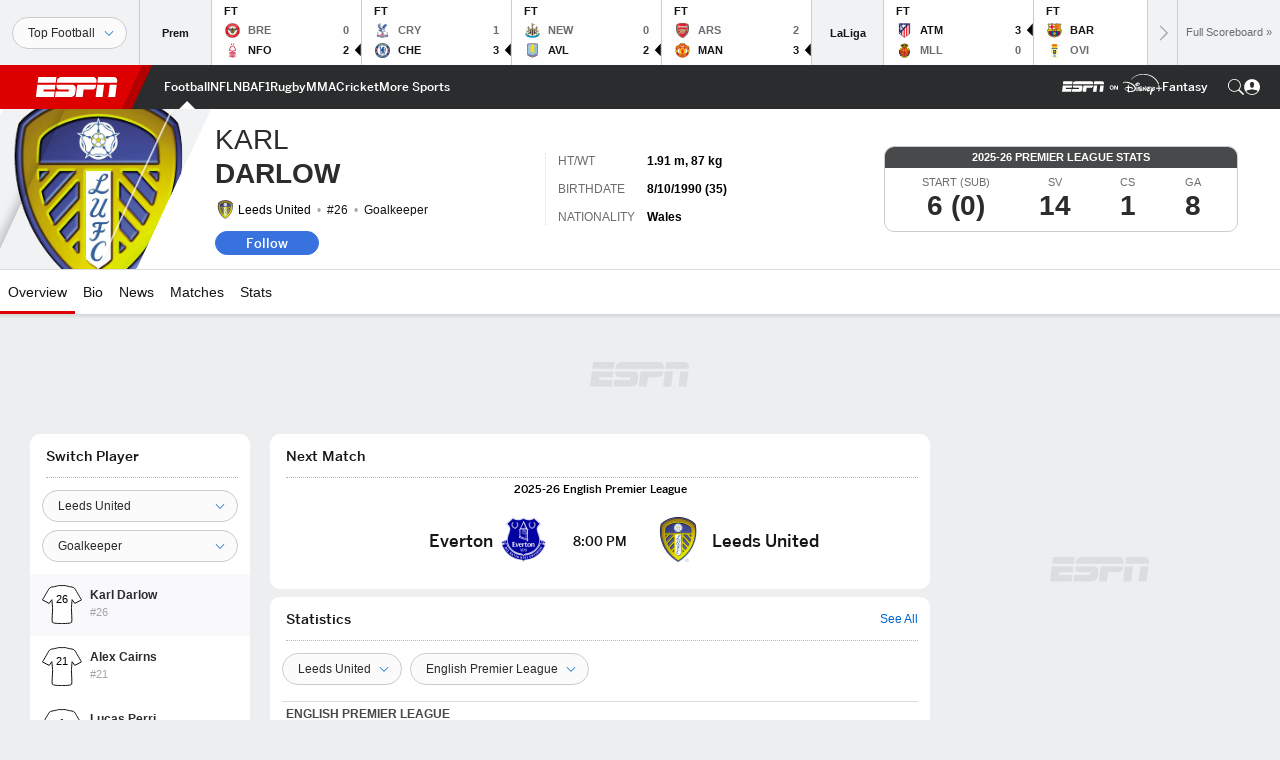

--- FILE ---
content_type: text/html; charset=utf-8
request_url: https://www.google.com/recaptcha/enterprise/anchor?ar=1&k=6LciB_gZAAAAAA_mwJ4G0XZ0BXWvLTt67V7YizXx&co=aHR0cHM6Ly9jZG4ucmVnaXN0ZXJkaXNuZXkuZ28uY29tOjQ0Mw..&hl=en&v=N67nZn4AqZkNcbeMu4prBgzg&size=invisible&anchor-ms=20000&execute-ms=30000&cb=xmiw2opdwm70
body_size: 48839
content:
<!DOCTYPE HTML><html dir="ltr" lang="en"><head><meta http-equiv="Content-Type" content="text/html; charset=UTF-8">
<meta http-equiv="X-UA-Compatible" content="IE=edge">
<title>reCAPTCHA</title>
<style type="text/css">
/* cyrillic-ext */
@font-face {
  font-family: 'Roboto';
  font-style: normal;
  font-weight: 400;
  font-stretch: 100%;
  src: url(//fonts.gstatic.com/s/roboto/v48/KFO7CnqEu92Fr1ME7kSn66aGLdTylUAMa3GUBHMdazTgWw.woff2) format('woff2');
  unicode-range: U+0460-052F, U+1C80-1C8A, U+20B4, U+2DE0-2DFF, U+A640-A69F, U+FE2E-FE2F;
}
/* cyrillic */
@font-face {
  font-family: 'Roboto';
  font-style: normal;
  font-weight: 400;
  font-stretch: 100%;
  src: url(//fonts.gstatic.com/s/roboto/v48/KFO7CnqEu92Fr1ME7kSn66aGLdTylUAMa3iUBHMdazTgWw.woff2) format('woff2');
  unicode-range: U+0301, U+0400-045F, U+0490-0491, U+04B0-04B1, U+2116;
}
/* greek-ext */
@font-face {
  font-family: 'Roboto';
  font-style: normal;
  font-weight: 400;
  font-stretch: 100%;
  src: url(//fonts.gstatic.com/s/roboto/v48/KFO7CnqEu92Fr1ME7kSn66aGLdTylUAMa3CUBHMdazTgWw.woff2) format('woff2');
  unicode-range: U+1F00-1FFF;
}
/* greek */
@font-face {
  font-family: 'Roboto';
  font-style: normal;
  font-weight: 400;
  font-stretch: 100%;
  src: url(//fonts.gstatic.com/s/roboto/v48/KFO7CnqEu92Fr1ME7kSn66aGLdTylUAMa3-UBHMdazTgWw.woff2) format('woff2');
  unicode-range: U+0370-0377, U+037A-037F, U+0384-038A, U+038C, U+038E-03A1, U+03A3-03FF;
}
/* math */
@font-face {
  font-family: 'Roboto';
  font-style: normal;
  font-weight: 400;
  font-stretch: 100%;
  src: url(//fonts.gstatic.com/s/roboto/v48/KFO7CnqEu92Fr1ME7kSn66aGLdTylUAMawCUBHMdazTgWw.woff2) format('woff2');
  unicode-range: U+0302-0303, U+0305, U+0307-0308, U+0310, U+0312, U+0315, U+031A, U+0326-0327, U+032C, U+032F-0330, U+0332-0333, U+0338, U+033A, U+0346, U+034D, U+0391-03A1, U+03A3-03A9, U+03B1-03C9, U+03D1, U+03D5-03D6, U+03F0-03F1, U+03F4-03F5, U+2016-2017, U+2034-2038, U+203C, U+2040, U+2043, U+2047, U+2050, U+2057, U+205F, U+2070-2071, U+2074-208E, U+2090-209C, U+20D0-20DC, U+20E1, U+20E5-20EF, U+2100-2112, U+2114-2115, U+2117-2121, U+2123-214F, U+2190, U+2192, U+2194-21AE, U+21B0-21E5, U+21F1-21F2, U+21F4-2211, U+2213-2214, U+2216-22FF, U+2308-230B, U+2310, U+2319, U+231C-2321, U+2336-237A, U+237C, U+2395, U+239B-23B7, U+23D0, U+23DC-23E1, U+2474-2475, U+25AF, U+25B3, U+25B7, U+25BD, U+25C1, U+25CA, U+25CC, U+25FB, U+266D-266F, U+27C0-27FF, U+2900-2AFF, U+2B0E-2B11, U+2B30-2B4C, U+2BFE, U+3030, U+FF5B, U+FF5D, U+1D400-1D7FF, U+1EE00-1EEFF;
}
/* symbols */
@font-face {
  font-family: 'Roboto';
  font-style: normal;
  font-weight: 400;
  font-stretch: 100%;
  src: url(//fonts.gstatic.com/s/roboto/v48/KFO7CnqEu92Fr1ME7kSn66aGLdTylUAMaxKUBHMdazTgWw.woff2) format('woff2');
  unicode-range: U+0001-000C, U+000E-001F, U+007F-009F, U+20DD-20E0, U+20E2-20E4, U+2150-218F, U+2190, U+2192, U+2194-2199, U+21AF, U+21E6-21F0, U+21F3, U+2218-2219, U+2299, U+22C4-22C6, U+2300-243F, U+2440-244A, U+2460-24FF, U+25A0-27BF, U+2800-28FF, U+2921-2922, U+2981, U+29BF, U+29EB, U+2B00-2BFF, U+4DC0-4DFF, U+FFF9-FFFB, U+10140-1018E, U+10190-1019C, U+101A0, U+101D0-101FD, U+102E0-102FB, U+10E60-10E7E, U+1D2C0-1D2D3, U+1D2E0-1D37F, U+1F000-1F0FF, U+1F100-1F1AD, U+1F1E6-1F1FF, U+1F30D-1F30F, U+1F315, U+1F31C, U+1F31E, U+1F320-1F32C, U+1F336, U+1F378, U+1F37D, U+1F382, U+1F393-1F39F, U+1F3A7-1F3A8, U+1F3AC-1F3AF, U+1F3C2, U+1F3C4-1F3C6, U+1F3CA-1F3CE, U+1F3D4-1F3E0, U+1F3ED, U+1F3F1-1F3F3, U+1F3F5-1F3F7, U+1F408, U+1F415, U+1F41F, U+1F426, U+1F43F, U+1F441-1F442, U+1F444, U+1F446-1F449, U+1F44C-1F44E, U+1F453, U+1F46A, U+1F47D, U+1F4A3, U+1F4B0, U+1F4B3, U+1F4B9, U+1F4BB, U+1F4BF, U+1F4C8-1F4CB, U+1F4D6, U+1F4DA, U+1F4DF, U+1F4E3-1F4E6, U+1F4EA-1F4ED, U+1F4F7, U+1F4F9-1F4FB, U+1F4FD-1F4FE, U+1F503, U+1F507-1F50B, U+1F50D, U+1F512-1F513, U+1F53E-1F54A, U+1F54F-1F5FA, U+1F610, U+1F650-1F67F, U+1F687, U+1F68D, U+1F691, U+1F694, U+1F698, U+1F6AD, U+1F6B2, U+1F6B9-1F6BA, U+1F6BC, U+1F6C6-1F6CF, U+1F6D3-1F6D7, U+1F6E0-1F6EA, U+1F6F0-1F6F3, U+1F6F7-1F6FC, U+1F700-1F7FF, U+1F800-1F80B, U+1F810-1F847, U+1F850-1F859, U+1F860-1F887, U+1F890-1F8AD, U+1F8B0-1F8BB, U+1F8C0-1F8C1, U+1F900-1F90B, U+1F93B, U+1F946, U+1F984, U+1F996, U+1F9E9, U+1FA00-1FA6F, U+1FA70-1FA7C, U+1FA80-1FA89, U+1FA8F-1FAC6, U+1FACE-1FADC, U+1FADF-1FAE9, U+1FAF0-1FAF8, U+1FB00-1FBFF;
}
/* vietnamese */
@font-face {
  font-family: 'Roboto';
  font-style: normal;
  font-weight: 400;
  font-stretch: 100%;
  src: url(//fonts.gstatic.com/s/roboto/v48/KFO7CnqEu92Fr1ME7kSn66aGLdTylUAMa3OUBHMdazTgWw.woff2) format('woff2');
  unicode-range: U+0102-0103, U+0110-0111, U+0128-0129, U+0168-0169, U+01A0-01A1, U+01AF-01B0, U+0300-0301, U+0303-0304, U+0308-0309, U+0323, U+0329, U+1EA0-1EF9, U+20AB;
}
/* latin-ext */
@font-face {
  font-family: 'Roboto';
  font-style: normal;
  font-weight: 400;
  font-stretch: 100%;
  src: url(//fonts.gstatic.com/s/roboto/v48/KFO7CnqEu92Fr1ME7kSn66aGLdTylUAMa3KUBHMdazTgWw.woff2) format('woff2');
  unicode-range: U+0100-02BA, U+02BD-02C5, U+02C7-02CC, U+02CE-02D7, U+02DD-02FF, U+0304, U+0308, U+0329, U+1D00-1DBF, U+1E00-1E9F, U+1EF2-1EFF, U+2020, U+20A0-20AB, U+20AD-20C0, U+2113, U+2C60-2C7F, U+A720-A7FF;
}
/* latin */
@font-face {
  font-family: 'Roboto';
  font-style: normal;
  font-weight: 400;
  font-stretch: 100%;
  src: url(//fonts.gstatic.com/s/roboto/v48/KFO7CnqEu92Fr1ME7kSn66aGLdTylUAMa3yUBHMdazQ.woff2) format('woff2');
  unicode-range: U+0000-00FF, U+0131, U+0152-0153, U+02BB-02BC, U+02C6, U+02DA, U+02DC, U+0304, U+0308, U+0329, U+2000-206F, U+20AC, U+2122, U+2191, U+2193, U+2212, U+2215, U+FEFF, U+FFFD;
}
/* cyrillic-ext */
@font-face {
  font-family: 'Roboto';
  font-style: normal;
  font-weight: 500;
  font-stretch: 100%;
  src: url(//fonts.gstatic.com/s/roboto/v48/KFO7CnqEu92Fr1ME7kSn66aGLdTylUAMa3GUBHMdazTgWw.woff2) format('woff2');
  unicode-range: U+0460-052F, U+1C80-1C8A, U+20B4, U+2DE0-2DFF, U+A640-A69F, U+FE2E-FE2F;
}
/* cyrillic */
@font-face {
  font-family: 'Roboto';
  font-style: normal;
  font-weight: 500;
  font-stretch: 100%;
  src: url(//fonts.gstatic.com/s/roboto/v48/KFO7CnqEu92Fr1ME7kSn66aGLdTylUAMa3iUBHMdazTgWw.woff2) format('woff2');
  unicode-range: U+0301, U+0400-045F, U+0490-0491, U+04B0-04B1, U+2116;
}
/* greek-ext */
@font-face {
  font-family: 'Roboto';
  font-style: normal;
  font-weight: 500;
  font-stretch: 100%;
  src: url(//fonts.gstatic.com/s/roboto/v48/KFO7CnqEu92Fr1ME7kSn66aGLdTylUAMa3CUBHMdazTgWw.woff2) format('woff2');
  unicode-range: U+1F00-1FFF;
}
/* greek */
@font-face {
  font-family: 'Roboto';
  font-style: normal;
  font-weight: 500;
  font-stretch: 100%;
  src: url(//fonts.gstatic.com/s/roboto/v48/KFO7CnqEu92Fr1ME7kSn66aGLdTylUAMa3-UBHMdazTgWw.woff2) format('woff2');
  unicode-range: U+0370-0377, U+037A-037F, U+0384-038A, U+038C, U+038E-03A1, U+03A3-03FF;
}
/* math */
@font-face {
  font-family: 'Roboto';
  font-style: normal;
  font-weight: 500;
  font-stretch: 100%;
  src: url(//fonts.gstatic.com/s/roboto/v48/KFO7CnqEu92Fr1ME7kSn66aGLdTylUAMawCUBHMdazTgWw.woff2) format('woff2');
  unicode-range: U+0302-0303, U+0305, U+0307-0308, U+0310, U+0312, U+0315, U+031A, U+0326-0327, U+032C, U+032F-0330, U+0332-0333, U+0338, U+033A, U+0346, U+034D, U+0391-03A1, U+03A3-03A9, U+03B1-03C9, U+03D1, U+03D5-03D6, U+03F0-03F1, U+03F4-03F5, U+2016-2017, U+2034-2038, U+203C, U+2040, U+2043, U+2047, U+2050, U+2057, U+205F, U+2070-2071, U+2074-208E, U+2090-209C, U+20D0-20DC, U+20E1, U+20E5-20EF, U+2100-2112, U+2114-2115, U+2117-2121, U+2123-214F, U+2190, U+2192, U+2194-21AE, U+21B0-21E5, U+21F1-21F2, U+21F4-2211, U+2213-2214, U+2216-22FF, U+2308-230B, U+2310, U+2319, U+231C-2321, U+2336-237A, U+237C, U+2395, U+239B-23B7, U+23D0, U+23DC-23E1, U+2474-2475, U+25AF, U+25B3, U+25B7, U+25BD, U+25C1, U+25CA, U+25CC, U+25FB, U+266D-266F, U+27C0-27FF, U+2900-2AFF, U+2B0E-2B11, U+2B30-2B4C, U+2BFE, U+3030, U+FF5B, U+FF5D, U+1D400-1D7FF, U+1EE00-1EEFF;
}
/* symbols */
@font-face {
  font-family: 'Roboto';
  font-style: normal;
  font-weight: 500;
  font-stretch: 100%;
  src: url(//fonts.gstatic.com/s/roboto/v48/KFO7CnqEu92Fr1ME7kSn66aGLdTylUAMaxKUBHMdazTgWw.woff2) format('woff2');
  unicode-range: U+0001-000C, U+000E-001F, U+007F-009F, U+20DD-20E0, U+20E2-20E4, U+2150-218F, U+2190, U+2192, U+2194-2199, U+21AF, U+21E6-21F0, U+21F3, U+2218-2219, U+2299, U+22C4-22C6, U+2300-243F, U+2440-244A, U+2460-24FF, U+25A0-27BF, U+2800-28FF, U+2921-2922, U+2981, U+29BF, U+29EB, U+2B00-2BFF, U+4DC0-4DFF, U+FFF9-FFFB, U+10140-1018E, U+10190-1019C, U+101A0, U+101D0-101FD, U+102E0-102FB, U+10E60-10E7E, U+1D2C0-1D2D3, U+1D2E0-1D37F, U+1F000-1F0FF, U+1F100-1F1AD, U+1F1E6-1F1FF, U+1F30D-1F30F, U+1F315, U+1F31C, U+1F31E, U+1F320-1F32C, U+1F336, U+1F378, U+1F37D, U+1F382, U+1F393-1F39F, U+1F3A7-1F3A8, U+1F3AC-1F3AF, U+1F3C2, U+1F3C4-1F3C6, U+1F3CA-1F3CE, U+1F3D4-1F3E0, U+1F3ED, U+1F3F1-1F3F3, U+1F3F5-1F3F7, U+1F408, U+1F415, U+1F41F, U+1F426, U+1F43F, U+1F441-1F442, U+1F444, U+1F446-1F449, U+1F44C-1F44E, U+1F453, U+1F46A, U+1F47D, U+1F4A3, U+1F4B0, U+1F4B3, U+1F4B9, U+1F4BB, U+1F4BF, U+1F4C8-1F4CB, U+1F4D6, U+1F4DA, U+1F4DF, U+1F4E3-1F4E6, U+1F4EA-1F4ED, U+1F4F7, U+1F4F9-1F4FB, U+1F4FD-1F4FE, U+1F503, U+1F507-1F50B, U+1F50D, U+1F512-1F513, U+1F53E-1F54A, U+1F54F-1F5FA, U+1F610, U+1F650-1F67F, U+1F687, U+1F68D, U+1F691, U+1F694, U+1F698, U+1F6AD, U+1F6B2, U+1F6B9-1F6BA, U+1F6BC, U+1F6C6-1F6CF, U+1F6D3-1F6D7, U+1F6E0-1F6EA, U+1F6F0-1F6F3, U+1F6F7-1F6FC, U+1F700-1F7FF, U+1F800-1F80B, U+1F810-1F847, U+1F850-1F859, U+1F860-1F887, U+1F890-1F8AD, U+1F8B0-1F8BB, U+1F8C0-1F8C1, U+1F900-1F90B, U+1F93B, U+1F946, U+1F984, U+1F996, U+1F9E9, U+1FA00-1FA6F, U+1FA70-1FA7C, U+1FA80-1FA89, U+1FA8F-1FAC6, U+1FACE-1FADC, U+1FADF-1FAE9, U+1FAF0-1FAF8, U+1FB00-1FBFF;
}
/* vietnamese */
@font-face {
  font-family: 'Roboto';
  font-style: normal;
  font-weight: 500;
  font-stretch: 100%;
  src: url(//fonts.gstatic.com/s/roboto/v48/KFO7CnqEu92Fr1ME7kSn66aGLdTylUAMa3OUBHMdazTgWw.woff2) format('woff2');
  unicode-range: U+0102-0103, U+0110-0111, U+0128-0129, U+0168-0169, U+01A0-01A1, U+01AF-01B0, U+0300-0301, U+0303-0304, U+0308-0309, U+0323, U+0329, U+1EA0-1EF9, U+20AB;
}
/* latin-ext */
@font-face {
  font-family: 'Roboto';
  font-style: normal;
  font-weight: 500;
  font-stretch: 100%;
  src: url(//fonts.gstatic.com/s/roboto/v48/KFO7CnqEu92Fr1ME7kSn66aGLdTylUAMa3KUBHMdazTgWw.woff2) format('woff2');
  unicode-range: U+0100-02BA, U+02BD-02C5, U+02C7-02CC, U+02CE-02D7, U+02DD-02FF, U+0304, U+0308, U+0329, U+1D00-1DBF, U+1E00-1E9F, U+1EF2-1EFF, U+2020, U+20A0-20AB, U+20AD-20C0, U+2113, U+2C60-2C7F, U+A720-A7FF;
}
/* latin */
@font-face {
  font-family: 'Roboto';
  font-style: normal;
  font-weight: 500;
  font-stretch: 100%;
  src: url(//fonts.gstatic.com/s/roboto/v48/KFO7CnqEu92Fr1ME7kSn66aGLdTylUAMa3yUBHMdazQ.woff2) format('woff2');
  unicode-range: U+0000-00FF, U+0131, U+0152-0153, U+02BB-02BC, U+02C6, U+02DA, U+02DC, U+0304, U+0308, U+0329, U+2000-206F, U+20AC, U+2122, U+2191, U+2193, U+2212, U+2215, U+FEFF, U+FFFD;
}
/* cyrillic-ext */
@font-face {
  font-family: 'Roboto';
  font-style: normal;
  font-weight: 900;
  font-stretch: 100%;
  src: url(//fonts.gstatic.com/s/roboto/v48/KFO7CnqEu92Fr1ME7kSn66aGLdTylUAMa3GUBHMdazTgWw.woff2) format('woff2');
  unicode-range: U+0460-052F, U+1C80-1C8A, U+20B4, U+2DE0-2DFF, U+A640-A69F, U+FE2E-FE2F;
}
/* cyrillic */
@font-face {
  font-family: 'Roboto';
  font-style: normal;
  font-weight: 900;
  font-stretch: 100%;
  src: url(//fonts.gstatic.com/s/roboto/v48/KFO7CnqEu92Fr1ME7kSn66aGLdTylUAMa3iUBHMdazTgWw.woff2) format('woff2');
  unicode-range: U+0301, U+0400-045F, U+0490-0491, U+04B0-04B1, U+2116;
}
/* greek-ext */
@font-face {
  font-family: 'Roboto';
  font-style: normal;
  font-weight: 900;
  font-stretch: 100%;
  src: url(//fonts.gstatic.com/s/roboto/v48/KFO7CnqEu92Fr1ME7kSn66aGLdTylUAMa3CUBHMdazTgWw.woff2) format('woff2');
  unicode-range: U+1F00-1FFF;
}
/* greek */
@font-face {
  font-family: 'Roboto';
  font-style: normal;
  font-weight: 900;
  font-stretch: 100%;
  src: url(//fonts.gstatic.com/s/roboto/v48/KFO7CnqEu92Fr1ME7kSn66aGLdTylUAMa3-UBHMdazTgWw.woff2) format('woff2');
  unicode-range: U+0370-0377, U+037A-037F, U+0384-038A, U+038C, U+038E-03A1, U+03A3-03FF;
}
/* math */
@font-face {
  font-family: 'Roboto';
  font-style: normal;
  font-weight: 900;
  font-stretch: 100%;
  src: url(//fonts.gstatic.com/s/roboto/v48/KFO7CnqEu92Fr1ME7kSn66aGLdTylUAMawCUBHMdazTgWw.woff2) format('woff2');
  unicode-range: U+0302-0303, U+0305, U+0307-0308, U+0310, U+0312, U+0315, U+031A, U+0326-0327, U+032C, U+032F-0330, U+0332-0333, U+0338, U+033A, U+0346, U+034D, U+0391-03A1, U+03A3-03A9, U+03B1-03C9, U+03D1, U+03D5-03D6, U+03F0-03F1, U+03F4-03F5, U+2016-2017, U+2034-2038, U+203C, U+2040, U+2043, U+2047, U+2050, U+2057, U+205F, U+2070-2071, U+2074-208E, U+2090-209C, U+20D0-20DC, U+20E1, U+20E5-20EF, U+2100-2112, U+2114-2115, U+2117-2121, U+2123-214F, U+2190, U+2192, U+2194-21AE, U+21B0-21E5, U+21F1-21F2, U+21F4-2211, U+2213-2214, U+2216-22FF, U+2308-230B, U+2310, U+2319, U+231C-2321, U+2336-237A, U+237C, U+2395, U+239B-23B7, U+23D0, U+23DC-23E1, U+2474-2475, U+25AF, U+25B3, U+25B7, U+25BD, U+25C1, U+25CA, U+25CC, U+25FB, U+266D-266F, U+27C0-27FF, U+2900-2AFF, U+2B0E-2B11, U+2B30-2B4C, U+2BFE, U+3030, U+FF5B, U+FF5D, U+1D400-1D7FF, U+1EE00-1EEFF;
}
/* symbols */
@font-face {
  font-family: 'Roboto';
  font-style: normal;
  font-weight: 900;
  font-stretch: 100%;
  src: url(//fonts.gstatic.com/s/roboto/v48/KFO7CnqEu92Fr1ME7kSn66aGLdTylUAMaxKUBHMdazTgWw.woff2) format('woff2');
  unicode-range: U+0001-000C, U+000E-001F, U+007F-009F, U+20DD-20E0, U+20E2-20E4, U+2150-218F, U+2190, U+2192, U+2194-2199, U+21AF, U+21E6-21F0, U+21F3, U+2218-2219, U+2299, U+22C4-22C6, U+2300-243F, U+2440-244A, U+2460-24FF, U+25A0-27BF, U+2800-28FF, U+2921-2922, U+2981, U+29BF, U+29EB, U+2B00-2BFF, U+4DC0-4DFF, U+FFF9-FFFB, U+10140-1018E, U+10190-1019C, U+101A0, U+101D0-101FD, U+102E0-102FB, U+10E60-10E7E, U+1D2C0-1D2D3, U+1D2E0-1D37F, U+1F000-1F0FF, U+1F100-1F1AD, U+1F1E6-1F1FF, U+1F30D-1F30F, U+1F315, U+1F31C, U+1F31E, U+1F320-1F32C, U+1F336, U+1F378, U+1F37D, U+1F382, U+1F393-1F39F, U+1F3A7-1F3A8, U+1F3AC-1F3AF, U+1F3C2, U+1F3C4-1F3C6, U+1F3CA-1F3CE, U+1F3D4-1F3E0, U+1F3ED, U+1F3F1-1F3F3, U+1F3F5-1F3F7, U+1F408, U+1F415, U+1F41F, U+1F426, U+1F43F, U+1F441-1F442, U+1F444, U+1F446-1F449, U+1F44C-1F44E, U+1F453, U+1F46A, U+1F47D, U+1F4A3, U+1F4B0, U+1F4B3, U+1F4B9, U+1F4BB, U+1F4BF, U+1F4C8-1F4CB, U+1F4D6, U+1F4DA, U+1F4DF, U+1F4E3-1F4E6, U+1F4EA-1F4ED, U+1F4F7, U+1F4F9-1F4FB, U+1F4FD-1F4FE, U+1F503, U+1F507-1F50B, U+1F50D, U+1F512-1F513, U+1F53E-1F54A, U+1F54F-1F5FA, U+1F610, U+1F650-1F67F, U+1F687, U+1F68D, U+1F691, U+1F694, U+1F698, U+1F6AD, U+1F6B2, U+1F6B9-1F6BA, U+1F6BC, U+1F6C6-1F6CF, U+1F6D3-1F6D7, U+1F6E0-1F6EA, U+1F6F0-1F6F3, U+1F6F7-1F6FC, U+1F700-1F7FF, U+1F800-1F80B, U+1F810-1F847, U+1F850-1F859, U+1F860-1F887, U+1F890-1F8AD, U+1F8B0-1F8BB, U+1F8C0-1F8C1, U+1F900-1F90B, U+1F93B, U+1F946, U+1F984, U+1F996, U+1F9E9, U+1FA00-1FA6F, U+1FA70-1FA7C, U+1FA80-1FA89, U+1FA8F-1FAC6, U+1FACE-1FADC, U+1FADF-1FAE9, U+1FAF0-1FAF8, U+1FB00-1FBFF;
}
/* vietnamese */
@font-face {
  font-family: 'Roboto';
  font-style: normal;
  font-weight: 900;
  font-stretch: 100%;
  src: url(//fonts.gstatic.com/s/roboto/v48/KFO7CnqEu92Fr1ME7kSn66aGLdTylUAMa3OUBHMdazTgWw.woff2) format('woff2');
  unicode-range: U+0102-0103, U+0110-0111, U+0128-0129, U+0168-0169, U+01A0-01A1, U+01AF-01B0, U+0300-0301, U+0303-0304, U+0308-0309, U+0323, U+0329, U+1EA0-1EF9, U+20AB;
}
/* latin-ext */
@font-face {
  font-family: 'Roboto';
  font-style: normal;
  font-weight: 900;
  font-stretch: 100%;
  src: url(//fonts.gstatic.com/s/roboto/v48/KFO7CnqEu92Fr1ME7kSn66aGLdTylUAMa3KUBHMdazTgWw.woff2) format('woff2');
  unicode-range: U+0100-02BA, U+02BD-02C5, U+02C7-02CC, U+02CE-02D7, U+02DD-02FF, U+0304, U+0308, U+0329, U+1D00-1DBF, U+1E00-1E9F, U+1EF2-1EFF, U+2020, U+20A0-20AB, U+20AD-20C0, U+2113, U+2C60-2C7F, U+A720-A7FF;
}
/* latin */
@font-face {
  font-family: 'Roboto';
  font-style: normal;
  font-weight: 900;
  font-stretch: 100%;
  src: url(//fonts.gstatic.com/s/roboto/v48/KFO7CnqEu92Fr1ME7kSn66aGLdTylUAMa3yUBHMdazQ.woff2) format('woff2');
  unicode-range: U+0000-00FF, U+0131, U+0152-0153, U+02BB-02BC, U+02C6, U+02DA, U+02DC, U+0304, U+0308, U+0329, U+2000-206F, U+20AC, U+2122, U+2191, U+2193, U+2212, U+2215, U+FEFF, U+FFFD;
}

</style>
<link rel="stylesheet" type="text/css" href="https://www.gstatic.com/recaptcha/releases/N67nZn4AqZkNcbeMu4prBgzg/styles__ltr.css">
<script nonce="aUcf2oO_w1m7sQzGAIccYA" type="text/javascript">window['__recaptcha_api'] = 'https://www.google.com/recaptcha/enterprise/';</script>
<script type="text/javascript" src="https://www.gstatic.com/recaptcha/releases/N67nZn4AqZkNcbeMu4prBgzg/recaptcha__en.js" nonce="aUcf2oO_w1m7sQzGAIccYA">
      
    </script></head>
<body><div id="rc-anchor-alert" class="rc-anchor-alert"></div>
<input type="hidden" id="recaptcha-token" value="[base64]">
<script type="text/javascript" nonce="aUcf2oO_w1m7sQzGAIccYA">
      recaptcha.anchor.Main.init("[\x22ainput\x22,[\x22bgdata\x22,\x22\x22,\[base64]/[base64]/MjU1Ong/[base64]/[base64]/[base64]/[base64]/[base64]/[base64]/[base64]/[base64]/[base64]/[base64]/[base64]/[base64]/[base64]/[base64]/[base64]\\u003d\x22,\[base64]\\u003d\x22,\x22I2BeHsOKMFHCkMKcwqTCvcO0csKFwo7DhWPDpMKWwqPDrVlmw4rCu8K1IsOePcOiRHRKLMK3YwVxNijCjHttw6B9GxlwA8OWw5/Dj0zDtUTDmMOZLMOWaMOnwoPCpMK9wojCpDcAw71+w60lQEMMwrbDq8KlJ0YRVMONwop/ZcK3woPCkBTDhsKmGsKnaMKybsKvScKVw6dJwqJdw74Bw74KwpMvaTHDjjPCk358w649w54hCD/CmsKUwqbCvsOyL2rDuQvDh8KRwqjCuiBhw6rDicKfD8KNSMOtwojDtWNswrPCuAfDicOMwoTCncKpGsKiMj4Bw4DClEZ8wpgZwpdIK2JlSGPDgMOTwpBRRwpFw7/CqATDlCDDgSwoLkVhCRABwqtAw5fCusOvwrnCj8K7XsOBw4cVwpkBwqERwqXDnMOZwpzDhMKvLsKZBB8lX0p+T8OUw6NRw6Miwr00wqDCgx4KfFJfU8KbD8KTREzCjMOSfn50wrHCv8OXwqLCrUXDhWfCvcOVwovCtMKQw40vwp3DmcOAw4rCvjpSKMKewpjDs8K/w5IJdsOpw5PCpcOOwpAtM8OzAizClGsiwqzCgMO1PEvDlBlGw6xCajpMenbClMOUST0Tw4dQwqc4YBpTekUOw6zDsMKMwptLwpYpHFEfccKHCAh8EMKtwoPCgcKdbMOoccOFw5TCpMKlLMO/AsKuw4AvwqowwozChsK3w6oYwoB6w5DDpMKdM8KPYcKfRzjDgcK5w7AhB0vCssOAPmPDvzbDlVbCuXwHSy/CpzrDg3ddL0hpR8O9esObw4JSE3XCqz5oF8KyQxJEwqskw6jDqsKoD8KuwqzCosKnw4diw6hjEcKCJ2zDmcOcQcOKw5rDnxnCs8ORwqMyIMObCjrCscOFPmhxE8Oyw6rCojjDncOUEFA8wpfDg3jCq8OYwpLDtcOrcTHDo8KzwrDCgU/[base64]/VENVJcKJw6I+GFTDrcKYwrA/[base64]/DpWnCpMOaBsO0w5N1w6ENw74YKxJsPljDsAtHVMKRwptOQiPDjMOCUngYw5V5ZcKROcOCUgd/[base64]/Du8OLwpvDtzvDkMO0w6oWw4QEw5vDvnfChirCoCgUW8OjwpZ5w4/[base64]/Dn1NINU0VwrbCqRNjwoMvwofChUvDo1tiCcKtWkTCmcKawo4rbAPDiSTCsxIUwqPDm8KyUsORwoRfw4vCnMKOM2gqXcOvw7TCqMOjRcOGdXzDvVc5c8Kuw5/ClSBjw6szwqUiBkPDgcO2VhbDhHxUccKXw6w7b1bCm3LDmcK1w7fDuA/CqsKkw65YwoLCnAlyJXUZI1Jxw50gwrbCsh7CljTDvG19w5dAC3dOGRDDgMOSFMONw7guLQZWQT/DnsKlT2NLTgsCasOZW8KAcHF8BjfDtcKYccKhI2RgTw1wfDEaw7fDuxl/F8K9wrbDsjDColQHw4kbwrZJL0ldw7fChHnCk0zCg8KVw5Jdw7k3fMOCwqkowp/[base64]/Dm8O4w6XCgsKyZX95XhbCiBrClsKvDA7DsBLDsUzDqMOFw7x0wpZSw4zCtsKMwrTCq8KPXz/DlMKgw519AioKwqkNEsOAHcK9DcKXwop9wpHDl8Ovw617bcKIwp/DgT0Rwp3DpcOCesKfwo4NWsO+RcKyLcOYQcOQw5rDtn7DpcO9bcOEQiXCqlzDumgJw5pdwp/DkS/ChFrCssOMWMO7ZEjDrsOxP8KFVMO3NB3CrsORwpPDlGJ/LMOUO8Kkw4LDvj3DsMO8wpPCl8KGRcKgw4LCs8Otw7bDtDMJHMKYL8OmGB5OQsO7HifDkz/[base64]/wrLDnx3CpcOQY0XDmsONa2bDksKYLXwUw5PDlsO/[base64]/CgCQKdDEoITR/[base64]/[base64]/[base64]/[base64]/w4jClidYw5hYdcOQwqAkw5Ydw6fCuw8Iw4hZwrXDiGdtGsOnCcOBADbDk0YET8OtwpMkwofChD0Iw4NkwpMeY8KfwpVkwojDo8KFwo0kaxvCuVvCg8Ora2zCkMOCBV/[base64]/DjCkccyvCgcOxw6sCwqgwIARtVcOrwrfDijzDuMOpQMK2c8K6K8O4WnDCjsOyw5vDszUtw47DmMKCwobDhQhZwpbCqcK7wrxSw6Z8w7rDsWE7I27Cu8OgasOwwrV5w7HDjg/CrHpGw4F+w5nDtwvDgjJ6K8ONNUvDoMK2LwrDkwYRPcKnwqLDiMKmf8KmOy9Ow55QBMKCw6rCgsKKw5rCvcKHZTIFwqfCjBF4VsKNw6LCmFoZNy7DgMK0wrEVw4vCm39rBcKVwpnCpz/DsXtOwoTDvsOAw57CscOjw4hjc8Obd14WdsOzSk1RNxxnw4PDoCV5wrdOwoZIw63DjjtSwr3CijMvwrxTwqF/RADDiMK0wpNAw7NKJR9ww7A6w5TCgsK8Zj1IE0nDkU3DlMKJwrTDonoEw4RewoTDiT/DrsONw5TDhkg3w45uwpxcdMKAwqDCrwPDtGdpO0dEw6LCuDrDszvCuwZ3wrPCjHLCs1kpw6gMw7bDrTzCsMKob8OWw4TCjsK3w6hJSSddw4o0L8K/wpzDvWnDvcKzwrAQw7/Cm8Osw4bCnilCwoTDvixcJMKJNAciwoDDh8O/[base64]/[base64]/[base64]/HsK1wqPDm8KqI8Kmwo7Do8KXw4wew7R1IE1LwpwbZyXCkFLCmcOXCVXCkmrDpgJnesKtw7XDuHERw5LCmsKEIAxpw5PDnsKdW8KPCj/DnjXCkw8/wppsZS/Co8O2w5ZDJ3rCti/DmMOuaGfDtcKTVT1oNMOuFS9mwrDDucO7QGQRw7l/[base64]/SFDDjCrDrSvCnsKCesK6woBUw43CtcOSAivCsmLDh0/CsljCsMOGYsOiaMKVbFHCpsKFw6TCicOvfMKBw5fDnMOhdcK9HcKZJ8Ogw4l/c8OAAMOKw47CkcK9wpgdwqtfwqFQwoA9w7bDm8Oaw7PCj8KoaBsCAjJ3aHJUwoQ7w63Dr8OPw4PChUDCjcOWbS9kwrVILWsYw4tIa37DgyvCiQM6wo1kw5khwrVaw6URwofDqylrKsOAw6XDsTx6wrjCjGXCjsKlf8K/w6XDscKSwqzDs8OKw6/DoA/[base64]/DsKhw47DncOMwo/Dp3VwwpLDicKFDsOCw6rDtMO4w7kcw4jDncK1wrsHwo3Cq8ORw4Vew7zCv1cVwojCtMKBw6l6w5JWw74INcOKTSnDkVjDgcKCwqo/wo/DhcOZVl3CusKewqrDjUt3LMKpw5pow6rCjMK1KsK5ASzDhirDvS3CjFItM8OXSyjCh8Kxw5I0wpwAM8K4wq/[base64]/DrMKYZsOhw5HDhjfChMKPeMOlHBBtCcKtYBVcwqUUwrg8wpRxw6s7w4RBZMO8woUGw7fDncOxwpEmwqvDnGsGasKNR8OOP8OMw4fDu0sMbsKSK8KEZFvCumDDnALDh150a37Cuhk3wojDn03Csi8HecKtwp/DqMOBw7rDvy9PXMKACQcaw6gaw6jDmxDCrcKDw5sxw7zDocOAUMOEOsKUY8KRUcOlwqwPfsOAFXEHW8Kcwq3CgsOAwqLCrcKww5DCnsKaP2RkPm3Ch8O3C0ANehAQSC5Qw7TDsMKTOSjCpMOYd0fChUZGwrlaw7TDr8KZw51BC8OLwqAOZz/Cl8OQw4FAIgTDiUx9w7LDj8OKw6jCpWvDqnrDnsKAwpAbw60uaRk2wrfDpAjCtsOrwqVNw5LDpsO1R8Otw6gWwo1IwpzDk1PDnMOtHHzDj8O2w6LDpsOLecKCw75swrgiP08VHz5VPU/DoFhzw5Qgw4LCisKIw7fDtcO5A8Ovwr4oSMKeAcKdw5LCpUItFSLCrXTDskrDsMK/[base64]/DqDt2HsOPw74iwpzCvw3DnjzDosK3w6TCizPCscO7woDDv2XClMK6wp/[base64]/wqkawoDDpcOvw5sPwpc8wo3Dp8O4OsOcQcOhYMKwwpHCi8KSwpE0cMOLW39Tw4fDscKBaGhlB3x9UUt7w5jDlFIxFjwFST3CgT7DlBXCrncRwp/DuDQPw63DkSvChsOjw5cZazwEHcK9PkTDucK8wpEWahPDuksvw53DusKGW8OsHgbDsicpw5MQwqAbKsOEBcOaw7rCn8OWwr1WWyEeUkbDigbDjxnDrMOqw7cMYsKCwpzDmlk0P3vDkRDDoMK2wqLDsGk4wrbCgcOwJ8KDc00iwrfDk10Lw711FcOww5nDs2/ChMONw4B7HMO0w7fCtDzDgBTDqsKWAwBHwrNOLm1gG8K8wokENRjCssO0woIAw6LDkcKCHjE9w6s8wpnDicOPaEhjK8KRImo5wq07wrLDs3N/I8KLw7w0PW55KCdBBGk5w4cdX8O4H8O1cy/[base64]/Dhw4PLDpsZsKxQsKxaMKpcVtQRMO7w73DqsOlw5gQSMKyAMKiwoPDtMOuAMKAwojDqy4gB8KLVGQUR8KpwoxHf3LDoMKawoVTVE5+wq9PacOMwolaOcONwqfDr3ABaUAJw7ozwo5PHGgtXsONf8KZeAPDhcOTwr/CnGFJDMKrfUEywrXDmMKqdsKPfcKdwotSwrHCugM8wrQmfnPDjngmw6cWBGnCq8OFNytYewXDgsOeZH3CihHDqENJcgANwqrDgX/CnmcIwofChQZywpZfwpg6CsKzw6xjFBHDocKPw7MjXDpib8O8wqnDjzgSGBvCiQjDrMO5w7x9w7LCviTDg8KXaMOVwrXCssOWw7xWw6Vzw7zCksOiwo0Vw6ZMw7TDt8OELsO3OsK2QH9LdcOsw5/CtsOWJ8Kww5XDkmTDjcOKV1vDncKnOjNZw6ZmXsOOGcOZCcOuJsOJwrrDnAh4woF7w40owq04w6XChcK1wpvDjhjDr0vDnWp2QMOEcMOywpRnwpjDqQjDp8KjfsOew4QORTM9wo4fwrMjSsKAw50ofi9qw7nCuHoMScOeeXPChiJZwpsWUQXDqsO/UMO4w7vCsk4/w5HCt8OCXSTCnmJyw7xBLMKSBMKHRlQ6W8Kyw7DDusKPYyh2SSgTwrHCoBPCiUrDncO4SzR6B8OXRMKrwpsBFcK3w4/DvCvCiyrDjGnDmnFewpo3TndUwr/CrMKRSkHDg8Omw6fDol1jwpR7w7nDmArDvsKsB8KVwoTDpcKtw6bCi3XDo8OhwpNFOXbCjMKJwqPDkmtIw5VIPkDDjyZxSMONw4/DgG54w49cHHvCocKLSGRZTXQZw5LCu8O2envDoglfwrs4w6fCvcOrWMKCAsKxw41xw6FpGcK4woTCs8KLby7ChEvDtzFwwrPCvRBSC8OoEx8JDnZUw5jDpsKzLDdhcCnCgsKTwqJrw4jCqMOfd8O0RsKKw4jDkSJ9bgTDjypQw70Tw7bDlsK1Xg5Sw6/[base64]/[base64]/w7lGw67CpsKmw7Jfw6/Dr8O7wqQjP8KRIMOiYMOPMXt3KUDCiMOucsKHw6PDpcKtw4XContwwq/DqX43FFDCrDPDsF7CosO/[base64]/CncKjw6YvwofDtkVVwpNTwrtXTBUBDcKoBkfDgS/[base64]/Cq8KOw7A4RGppMsOPPBnCjT/CrFUHwqPDrcOCw77DhivDtQZkIARpRsOVwrQiFsOOw6Jcwr4JNsKawqHDh8Oyw5prw5DCnx1EORXCrcK7w7ReUsO8w6HDkMKKwrbCtgc2woBESCxhbF8Ow6ZWwrdowpB+GMKvLsOfw6LDu2ZMJsOWw5zDl8OSEGR6w4zCkWvDqm3DkxHCqsKReDtmFsOXa8Oqw4ZAw5/CunjCkMK5w4jCucO5w6gjfUF/d8O1eCLCtsOkNnsew7sfwozDg8OjwqLCv8OjwqXDpC8/w4HCosOiwqRSwqfDmghdwpXDncKGw4x6wq4WVcK3HsO5w6/DkmJDQzMkwrXDn8K1w4XCqVLDowrDiCvCsyfClhjDnkwJwrgSawLCpcKcwp3CgcKgwoBpPjLCjsKqw5LDtV5JesKNw4XDoAhfwqYpMVIpwogVKHTDn34yw7cudlNmwqbCqmk0wqhpOMKdU0vDiFPCkcKCw7/Du8KNW8Kbwoh6wp3DosKPwrpGMcKvwrjCpMKQCMOtJjbDuMOzLB/DsXNnAsKtwpjClMOxUsKDQcKAwpLCn2PDnAnDjjTCqgTDmcO3DTECw6kzw7DDrsKWJX/CoFXDjSEGw4vCn8K8C8KpwrY0w71NwozCuMO0dcO/CV7CvMOBw4jDhS/[base64]/wqnCocOZTsKmCk3DkGlrw4UVN8O1w78tw78GJcOCBELDqMKRZcKnw4vDpcKkRFonDsKZwoDCm29UwqPCiVzCi8OQDcOBCCfDlRXDnQjDt8OjbF7DnhZxwqBgGllUfcKHw6NGGsO5w6fComnCmHvCqcKrw7/Diz5yw4/DhA14LsOXwoPDqzPCmzhww5XDjmMGwonCpMKvJ8OnV8Ktw4rCrV9+fS3ColYCwr1lXQ/[base64]/DocOBAsKrPQfDqiIZZcK8woDDnsO9w5JscsKEPcOmwqjCtsOlXzRAwpTCjQrDlcKACMK1woPCiSTDrCpxTcK+Iz4IYMO3w7NDwqcqwq7CsMK1KDRewrXCnm3Dn8OgewdwwqbCkhLCu8KAwpnDk0zDmkUXFBLDj3UBUcK6w6XCoE7DocK/P3zDqitMJBRFZcKnBEnCoMOgwo5Ewq0Kw4ZqJsKKwrXCsMOuwo7CpQbClxgnDMKyZ8OoNXrDlsOOOgYBUsOfZWJfLTjDp8OTwpHDkyrDlsKHw4pXw5gcwrZ6wpMkTlDDmsOuOsKcIcOXBcK2ZcK4wr04wpEFWhU4ZWIcw5vDi0/DrGUDwqbCsMOUXSMCGTXDvMKbBTZ7NsOhFzrCssKmGgQJwppQwrLCn8KbfUrCgxHClcKcwrbCp8KkOAvDnX3DhEnCo8OTOnTDlR0NABfCrRINw4XDiMK6XjXDgxM/w4HCrcKMw7DCkcKZZWFCViMYC8KrwotgH8OaKWA7w5Yjw4PClR7DtcO4w5cGb0xGwoZ9w6Rjw43DrxDCl8OUw58+wpEFw7/DlXB8YnXDvQTCt2g/[base64]/[base64]/[base64]/DlcOnai7DoC/[base64]/[base64]/DhTlxwqLCnsK+wo3Cu2kCw446dU3Cn8ObJV58wqrCosKdXHxPLT/[base64]/CpMKtKsKPMMOfGSRPwodMU8ONPnA5wrLDmzvDnnA6wpFoCmfDtsKkOGppCRPDgMOOwrgkMsKow4/CrcO9w7nDpwcvWWXCkMKCwrzDul84w5DDo8OowpQiwpjDs8K8wpjCvsK+VhYewq/Cn1PDkg8gwoPCrcKJwpQ9DsK2w4xOAcKFwrAOHsKtwr3CjcKOKsOiPMKIw6fCq3zDjcKlw64BYcOZGMKbXMOkwqrCk8OpPcKxZjbCvWIAw71fw6DCu8O4OsO8B8OLE8O8KlsWcwzCsT/CpcKVGDBAw4k8w6TDjFFfNhHCvDlxfsOLA8OQw7vDgcOrwrnChAvChXTDu11Swp/CtDXCgMODwoDDkCfDrsK4wpV2wqZrw4Uuw5EyEQfDqBfDp1cYw4TCmwx3KcOnwoMcwr5kUcKFw4TDlsOmK8Kww7LDnjbCjRzCtijDhcKxCRU5woFTZWYMwpDDonRbOgbCmsKZM8KNOVPDlsOaVMO/cMKJUEfDkmHCoMK5RXE3bMO+XsKbwqvDk37DvjtZwpnCl8OCJsODwo7CmV3DlsKQw4fDpsKCfcODwqvDokdTw6IoBcKVw6XDv2RyZXvDqwVtw5XDncKVRsOGwo/DhcKYLMOnwqd5Q8KyXsK+JMKdLEAGwotPwrdowqhSwrnDnjdUwr5XEj3CvlBgwojDgsKSSl8bbyZ8ZDLDkcOnw6nDvCwpw6YwDA1eJX9awpl+SRgGNEQXJGrCjSxhwq/DrDLChcKmw4jCmlBODG46wqTDqHrChMO1w4Rlw5Jnw6fDm8KWwqB8TVnCksOkwocfwoo0w7nCs8Krwp3CmWFiXQVawq5wFHYHeiPCu8Kxwq9TRGlNdXgvwrjCsHjDpGTCnBrDuy/DlcKbaxguwpLDji1awqLClcOjKhvDtMOHasKTwoFpWMKcw7ZWZ0XDsy3DmHjDtxlfwplaw6d5TMKuw6AzwqlfN0Zuw6jCqT/DiVo1w6RaezLDh8KCXzRDwpFzSsOYbsOPwoXDqsOMXGtawrcnwr0OOcOPw6MZBsKFwphhMcKew45fI8Ozw58tCcO3VMO8W8KGSMOLTcOUYh/CvsKpw4lzwpPDgiPChEPCkMKIwp83WAo3F3XDgMO5wrrDrF/[base64]/w63Ci8Oqw6Uuwr/CjVLDnlDDujNhZ3skDcK8TMO9asOzw7c0wpkaDiDDs24qw4NBDh/DjsOAwoICTsK6wocxT25kwrhpw7YaTMOAYzPCgk1tbsKNKlMRTMKKw6oWwp/[base64]/UW50L8KqwpjCo8KuwoDDpsOrwo7Cu8Oxw4jCmFxPZcKzw5MXdScXw4jCkw7Dr8Ozw5fDp8ODZsOAwrjCrsKTw5nCjyZCwqsxf8O9woJUwohZw7LDnMO+FkvCoBDCt3ZYw54jD8OLw5HDjMOjecKhw7HCkMKCwrRhSCzDksKSwq/Ct8OfSwbDqFcswrXDiBUOw63Cm1nCmFEERnZ9BMOeH1hlUXXDo3rCusOJwp/[base64]/[base64]/ClsOqw5cQJMKPVMO6fUcTw6N+wojCtA3CisKbw5vDmMK5w5rDszgFwq3CgUw3w5zDqMKoW8Kqw4vCvcKFXmnDrMKcfsKSB8KEw7RVeMO3TmLDicKZTxLDucO8wonDtsOlL8O3w7DDg3bCosOpbsO7wpNwCw/DocOuD8K+w7Ukwo86w7NsOMOoYm9qw4lyw6MiTcK3w5zDpEA8UMOIHCZnwpHDjMOuwrkfwrsxw5xqw63DsMKtZcKjN8KmwrArwoXDiHnCjcO/[base64]/DsG5Zwq3DmmPClsKVwqfDkcOGwq/[base64]/DpcKyw7Z6AsKFwqpEwpvCkTxTw7vCvixaXydBDALClsKiw5JbwqHDkMO/[base64]/UzUlwrrCvMKPC0/DicKYDV3CkWPDjjrDhyMIYMKMAsK9Z8KGw7lHw6hJwrTDrMKVwrPCphnCh8O2wpgUw5fDgQDDqFJUMzkJMgHCssKEwqkDAcODwqZWwosIwoNabsK4w6/CrMOuYSp/I8Olw4lHw6zCgXtaEsO0HD/CmcOSHsKXUsOew79Ow4hyfMOaAMK4DsOSwpvDicKtw7rDnsOUJjvCosO2woFkw6LDr1RBwpVZwqjDhTEjwpXCqUhSwq7DlcKRGSQjEsKvw6VjG3XDswvDj8KJwqYew43Ctl/Dp8Knw5YMdDknwodZw7XChcKoVMKpwoTDs8Kfw5QQw5/DhsO0wpwJD8KBwqoIwonCpwsINSU/w4zDjlZ7w6rCq8KTdcOPw5RqTsOQfsOOw4IMwrHDoMK4w7HDkyDDsljDqy7DrVLCvsKaTBXDucOcwoMybQ7CnGzCm27ClWrDlVhVw7nCncKzGAM6wp8YwojCksOBwplkPcKjVsOaw5wmwo0lesK+w4vCgMKow6dCf8OVGxXCvijDlsKWQUnClQlEJ8O/wpsBw4jCpsOWOwvChCMhNsKuBMKjKys7w6MjMsO5FcOsT8O9wo9ywo5xa8OLw6wvIi5aw5BxQsKIw4JIw4Myw6jDtmNoKMOiwrssw7ROw6/CmsO/wqzCmMOUY8KKVEERw6pFTcOywrjCoSTCjMKpwpLCicKaFkXDpA/CpcK0asKdJhEzdkIxw77Cl8OQwrkpwpNqw5Fsw758KWJ0MlIswqjCjmpEfMOLwqPCl8K5egXDjMKOT1QEwrhaIMO5woTDisOYw4xdD287w5ZwZ8KZUzTDpMK5wq8zw4zDsMORGsKmPMKlbcOeLsOqw6bDm8ORw7HDmjHCgsOHU8OFwpYIA1fDmy/CiMOaw4jCssKCw7rCqTfCg8O8wo8HVMKzTcK+f14Pw5lyw5RGYlUVLsOzWH3DmxTCtcKzalDCiBfDu0MDO8OcwoTCqcO/[base64]/CgGIGMcO7w6/[base64]/Cl218wrcTMsOMZsOpwp5PEcOfEHxEwrPClsKxbsOgwqHDqkBdE8KRw7TDmsOwWi7Ds8O+RcODw4DDnMOre8OaRMKBwoLDq0lcw64Swr3CvWoYY8OCFCRnwq/[base64]/KxBIIcO6Q8KpeHXClsOUwpQ6E8OnAz8Mw6nCq8OhTsOcw6/[base64]/ChcOVEcOWaVk3cVHDp8K4ASJgYBkyC8K7f1zDn8O6ScKfKsKAw6TChsOffgrColN1w5zDrMO/wqrCo8OEWE/DmXbDksOjwpAEMx7CmsOhwqnCocOdP8OVw7k+FHjCgkROCR7DnMOCCwXCuljDj1l6wpBbYRPCjnw6w5zDuCktwrnCn8OnwoXCgRTDmcK/[base64]/[base64]/bcK1wovCknh6w5PChyUpWsOUCQc+ScO0w5oMwrlLw5DCo8OkM1tbwqoiccKIwotcw7/Ct1/CsHrCp1s/wp3CindWw4kUF1bCrk7Dq8KiYsOeaxpyf8OKWcKsKAnDp0jCvMOTeBLDqsOWwqfCowEkUMO9cMKzw68tf8O5w7DCsCMQw7vCgsOcHB/[base64]/[base64]/CtMKDwoDCnBUqFsOYI8K5czknSG/Cjl0yw5DDs8KswpzCisK3wpHDqMKOwoFowqDDvBtxwrsYMUV6X8OxwpbDqSbDlhfDs3Vhw6vCrsKPAV/CuRJkamfCk2/[base64]/DrMObw5zDhghfdXRTLMKRwp4MOnHCgDDDgzPCnMKCTMK1w5kgVcKDJ8KvccOJV0loC8OWLHdcBx/DnwfDnjJnA8O7w7LDq8O8wrcAM3nDgEcaw7DDmhLCn01TwqfChcKbEyDCnxTCvcKhGzLDgyzCtcORGMO5fcKcw6vDvcKQwp8/w6rCp8O/cj7CqR/CgmbCi2Bnw5/[base64]/DjcOQGMKlwqfCuMOLwpZGUcOmwq3CoDrCtsKhwrrCthdTwrpcw5LCqMK8wq3DiUXDvkc+wrrCo8Kfw68nwpjDsAADwr7CjUJAO8OhAcOfw4hrw7Fzw7PCqcOyNFhEw65zw7nCoWzDtE3DsUPDszMpwoNaT8KdQ0fDpx46UXoNA8KkwrLCgAxFw6/DpsODw7zDlERxF3AYw4fDiGfDsVpwBCVNbsKWwog8VsOSw6PDlicQMMOSwp/[base64]/[base64]/wqRhw7tQwq3CpWoYwpDDngLCscO1w6FQw4/CmsKRYFvCmsOHLyHDv2rCjcKsHgnCtMONw4rCrQcywrgsw7d2AsOwFVJUfTAjw7R+wqTDvQU5VMOIEsKXbsOEw6TCvsKLJQbCmcO/TsK7A8Orwp4Rw7lRwo/Ct8O5wq5Owo7Dn8ONwogswpvDnRPCtiwZwrY1wo5AwrfDpwJhb8ORw5/[base64]/[base64]/w4xmZEF0w6LDi3/DnsOvw7TCrsOkwoPCpsOJwossQsK8WCXCs3HCh8OAwrxQRsKpDWTDs3bDg8OQw4HDksKyXDjDl8KUFS3CgnsHQ8KQwojDo8KPw6cVOUwLYUbCssKew4gbRMK5NwjDqMKDSGfCr8O7w51hTMKhM8Kgc8OEDsKdwrFcw5XDpF1Ywql9wqjDhg5gw7/[base64]/CownCjCXDiS0Nw4DDs8K1w71mw5VKYlTCo8KLw6/Dt8OQX8OgJsOwwocew5YdLg/DlMKjw47CgGonIm3CuMOCDsKiw5gPw7zClBVUT8OcEsOoSnXCrHRYKmvDrGLDocOewpFAcsKjAMO+w7JeL8OfBMOZwrvDrmHCqcO9wrctasOPFj88PMK2w6/DosORwonDgEFKwrljwovCiXYwPTNxw5HCqiLDmXI2aj0nKxllw5jDnBZgLwNXdsKVw4Mjw7nCkMObQsOnwowcOsK1M8K3ckBAw5nDoAzDl8KmwpjCgUfDn1HCtykNPWIrZVJvTMK8wpI1wolcEGUtw5jDu2Jxw7/DmD9Mw4oqf1DCl04VwpvCl8KPw5l5PHXCvHTDq8K5NcKowoPDgno5NcKdwr/CqMKBNnc4wpPDtsKNRcOtw57CihTDikgSbsKKwoPCiMOhZMKQwrJ/w7swUkbCnsKkIBptKwPCgXTClMKNw6zCq8OIw4jClMK/U8K1wqrDuhrDrErDrzMHwozDjcKFTMO/[base64]/Cg8KswonDsMKkw4dLw7jCqMO8cEoXY8KewoXDs8OCw5YvOBc/wodcXU/CnRHDvcOaw7jCi8KuWcKLTBLDvFcBwpp0wrF8wq3CtRbDkMKjfzrDr1/DmMKSwrHDvhbDrUXCssKpw7tENRfCq20zwoZXw4l0w71oe8OLEy0Mw6TCpMKsw6bCtD7CriLCp2vCqWrCuRZVAMOOH3NJIcKeworCizIdw4PCqg/Dp8KnbMK/I3HDisK3w67Cm33DkgQKwo3ClA8tU0dBwotVE8K3OsKnw6bCgE7Cj2rCk8K5SsKhED1TTjkXw6HDpcKTw6/[base64]/wrLDlcKGdsKCw6F6MMKgwolPwrvCt8OmC2tRwrtww5l0wpNJw7zDtMOFecKAwqJEJDbDq2U9w542WEAPwp0VwqbDiMOZw6nCksKuwr1Zw4NFAgXCu8KVwo3DuD/CgcKiUMORw77Ci8KFCsKcKsOnDxnDkcOsFnzDv8OrT8O5bHXDtMOJS8O0wosIQ8KMwqTCsUlqw6oJeBA4w5rDgEnDicObwp3DpsKOHSMqw7vDhcO8wpnCuiTCqS5Aw6lsSMOgT8OuwqLCucK/[base64]/[base64]/DlxN5w4l4d14nJ18hQxXDssK7ISrDh8OYQsK0w5nCrx3DjsK1Xh0FHsOiah4WVMKbOTTDjzIEMsK6wo3CrsK1NgnDtWvDpsKFwqHCgsKpIcKRw4bCuCHCkMKOw4tdwrI2OB/Dhj87wrwlwpVaEHZ+wqbCscKKFsOCC2LDmlNywqjDocOdwo3Domgbw4vDucKNTMKgeRVaSkPDoGJSQsKvwqHDjBMZHn1TRSvChEzDvD4OwrEcKnvCuzjDp1xcNMO/w7nCvm7DhsObWk1GwqFNYHsAw4jDl8O9wqQBwqMdw7FjwqfDtz0/XXzCtWMYQcKSH8K9wpHDhhfCgTPCqQYpVMOswoFPBnnCtsObwoPCiwLDjsOUw6/DtVpwDATDkATDgMKLwqJ3w5HCg1pDwovDhG4Jw4bDtUoTFcK4X8KlLMK2wohIw73CocOsb0jDkRfCim3CmkHDsmLDgWfCo1bDrMKrG8KXJ8KbBsKYQVbCk18ZwoHCgHYGCUQ5DFrDjH3ChDTCg8KoanlCwrtawrRww4XDgMOcfE00w4nCq8Kewp7DrsKKwr/DucO3fEPCkRs4MMK7wq3CvVkvwrhwQUvCkn9zw7fCn8KXfQjCpcK/O8O7w5rDtxEJM8OcwprChgtdEMOYw5Esw7Jiw5fCjSLDszV0DcOjw6V9w4YJw6k8ecObUzfDnsKmw6kKTMKFZsKReHvDksOHN0Agwr03w7PCiMONBTTCvMKUW8ONPsO6UMOZWMOiLsOrwrLChhJKwpZyYcOLNsKgw6lYw75VWsOffcK8XcOXAcKZw70JIm/[base64]/CtsOXwoEdIj9LwrLCksKTPcOIw4NUwp7DrcOew5vDiMK8LsOzw6DCk18ew5YCblcHw6IwecO1XCR9w7o0wr/[base64]/CjsKpw6wTSsOGWsOkw6rDvTrCjAXCjC/CnR/DnlfDqMODw6E/w5Fewq5YPRfCtsOEw4DDmsKow6/[base64]/DqsOjw7DDlXDDqsOFUk3CrMKSH8KrBsObw67DhBhcJcK5wrzDtcORFsOgwoMxw4DDkzglw5sFQcK9woTCtMOcRMOBAErDgmYfMxA1bXjCv0fCusKJWQkGwpvDuSJ5wpHDr8KVwqjCn8OzGBLCkCTDtizDh21EMcOGJQh/[base64]/CrcOUwqTDgkAkw6htw7DCj0/[base64]/Do8KEw6TDgcOmZhjCicKPIsO2C8KRI2DChzrDkMK4woDCq8Oxw6Y/woLDosOewrrCp8OHYyVjSMK2w5x6w4fCmiF8UjnCrhArFsK9wpvDqsOEwo8xHsKfZcOEZsOAwrvCqCBrcsO5w5PDnwTDhcKSZnsdwo3DozwXMcOUSl7Cu8K1w68rwqxow4bDtjVTwrPDncOhw7XCoTVkw5U\\u003d\x22],null,[\x22conf\x22,null,\x226LciB_gZAAAAAA_mwJ4G0XZ0BXWvLTt67V7YizXx\x22,0,null,null,null,1,[21,125,63,73,95,87,41,43,42,83,102,105,109,121],[7059694,217],0,null,null,null,null,0,null,0,null,700,1,null,0,\[base64]/76lBhnEnQkZnOKMAhnM8xEZ\x22,0,0,null,null,1,null,0,0,null,null,null,0],\x22https://cdn.registerdisney.go.com:443\x22,null,[3,1,1],null,null,null,1,3600,[\x22https://www.google.com/intl/en/policies/privacy/\x22,\x22https://www.google.com/intl/en/policies/terms/\x22],\x22GDws52m4GzIIw6VUxd05mCO1PglXA5prz20mvsuFzmA\\u003d\x22,1,0,null,1,1769427105632,0,0,[244,56,166],null,[30],\x22RC-K9VGg8_fXBd-Tg\x22,null,null,null,null,null,\x220dAFcWeA5jvqyFln90Fq8hfx0HoB0fQBBfAbH6ALOcIN_4AYrwi3NqipUWzRWcMBk2OpmdzqhnCGnX7PZw4StxEH814MOyo68jNQ\x22,1769509905423]");
    </script></body></html>

--- FILE ---
content_type: image/svg+xml
request_url: https://a.espncdn.com/redesign/assets/img/logos/disneyplus/espn-logo-light.svg
body_size: 5356
content:
<svg width="6154" height="1310" viewBox="0 0 6154 1310" fill="none" xmlns="http://www.w3.org/2000/svg">
<g clip-path="url(#clip0_2021_39)">
<mask id="mask0_2021_39" style="mask-type:luminance" maskUnits="userSpaceOnUse" x="0" y="0" width="6154" height="1310">
<path d="M6154 0H0V1310H6154V0Z" fill="white"/>
</mask>
<g mask="url(#mask0_2021_39)">
<mask id="mask1_2021_39" style="mask-type:luminance" maskUnits="userSpaceOnUse" x="3731" y="0" width="2423" height="1310">
<path d="M6153.85 0H3731.36V1309.63H6153.85V0Z" fill="white"/>
</mask>
<g mask="url(#mask1_2021_39)">
<path d="M4245.07 352.29C4250.56 356.021 4258.19 353.241 4263.67 347.461C4310.86 297.198 4362.57 253.519 4421.39 213.791C4807.43 -46.5988 5374.23 -8.77313 5705.83 321.268C5814.73 429.112 5874.73 544.857 5906.14 635.873C5908.44 642.53 5914.74 646.993 5921.85 646.993H5959.93C5967.85 646.993 5973.49 639.311 5970.89 631.849C5929.63 511.128 5849.69 378.702 5733.61 270.932C5385.57 -52.8177 4821.66 -88.8142 4428.72 175.965C4364.42 218.839 4300.56 273.785 4244.48 336.487C4238.93 342.705 4240.85 349.437 4245.07 352.29ZM5417.42 1238.67C5411.72 1191.33 5433.13 1111.22 5476.69 1019.4C5463.95 998.984 5455.28 969.792 5462.69 928.235C5462.69 928.235 5473.65 851.047 5552.18 781.468C5552.18 781.468 5561.59 773.42 5567.07 775.908C5573.07 778.396 5570.33 803.491 5565.51 815.709C5560.55 827.854 5525.58 887.629 5525.58 887.629C5525.58 887.629 5503.8 928.015 5509.95 959.842C5551.14 897.36 5644.71 771.225 5702.71 811.026C5722.2 824.781 5731.16 854.778 5731.16 887.044C5731.16 915.358 5724.27 945.502 5711.46 968.109C5689.68 1005.72 5628.11 1084.37 5546.25 1065.78C5519.21 1130.46 5496.54 1195.94 5483.58 1293.91C5483.58 1293.91 5480.76 1312.93 5464.69 1306.35C5448.84 1300.86 5422.68 1274.81 5417.35 1238.74L5417.42 1238.67ZM5576.7 996.789C5608.93 993.204 5640.04 975.938 5649.45 967.158C5664.71 953.769 5700.34 917.407 5694.64 869.119C5694.64 869.119 5691.38 844.243 5666.79 871.606C5645.6 894.726 5607.45 937.966 5576.7 996.789ZM5149.32 961.012C5146.88 962.841 5144.06 960.281 5144.06 960.281C5140.51 960.427 5106.65 904.237 5106.65 904.237L5100.06 893.263C5062.79 833.854 5040.2 813.587 5040.2 813.587C5034.94 808.685 5021.31 795.223 5004.42 813.807C4987.53 832.463 4974.26 892.385 4968.93 948.721C4964.41 1004.91 4967.82 1036.96 4976.19 1050.42C4985.3 1064.1 5002.93 1068.71 5017.53 1057C5032.86 1045.37 5029.97 971.182 5032.42 933.137C5034.72 894.945 5038.57 901.75 5038.57 901.75C5041.98 900.872 5059.53 935.771 5059.53 935.771C5059.53 935.771 5105.91 1029.49 5135.02 1043.39C5164.51 1057.22 5188.21 1034.98 5197.25 1014.06C5206.36 993.058 5221.92 923.479 5198.81 846.438C5175.55 769.396 5127.69 745.618 5127.69 745.618C5127.69 745.618 5115.24 739.911 5112.13 752.13C5108.95 764.202 5113.69 777.152 5113.69 777.152C5144.58 880.752 5151.62 941.916 5151.62 941.916C5151.62 941.916 5153.03 959.915 5149.47 960.939L5149.32 961.012ZM4730.53 856.9C4776.54 844.462 4834.92 845.926 4883.22 843.219C4894.03 842.56 4918.56 841.097 4930.41 837.365C4941.67 833.927 4951.08 826.025 4953.67 813.734C4955 807.222 4951.82 804.149 4945.6 800.857C4905.52 779.786 4839.58 779.786 4798.76 784.761C4756.61 789.882 4700.16 802.905 4676.08 837.073C4666.9 850.096 4661.49 870.216 4665.71 886.531C4668.08 895.604 4674.75 902.481 4684.31 907.456C4701.42 916.236 4758.39 918.138 4783.73 920.845C4807.65 923.406 4851.73 927.576 4876.03 937.6C4876.03 937.6 4899 945.501 4898.85 958.451C4898.85 964.89 4893.96 969.938 4889 973.45C4852.92 998.692 4803.43 1005.86 4759.35 1005.13C4744.39 1004.91 4732.09 1002.57 4716.98 996.204C4710.53 993.424 4702.16 988.302 4703.27 979.596C4705.05 965.621 4721.2 962.183 4734.02 963.427C4741.13 964.085 4750.54 967.085 4757.5 969.792C4785.73 980.84 4798.69 990.058 4823.51 986.327C4832.77 984.937 4864.92 978.059 4869.29 964.963C4870.4 961.744 4868.85 958.305 4866.48 955.964C4863.07 952.525 4843.73 945.136 4838.47 943.233C4819.51 936.575 4783.65 930.503 4763.65 929.771C4737.5 928.82 4701.49 934.161 4686.53 955.598C4673.05 974.913 4670.01 1013.91 4736.83 1046.61C4767.87 1061.83 4805.51 1068.64 4840.18 1064.83C4860.03 1062.56 4917.07 1053.78 4938.63 1008.93C4950.26 984.79 4949.08 952.598 4936.63 929.698C4928.41 914.626 4918.41 894.506 4843.88 885.288C4831.95 883.824 4744.31 873.801 4736.31 872.557C4731.87 871.899 4711.35 869.484 4718.53 861.729C4720.53 859.534 4726.76 857.851 4730.39 856.827L4730.53 856.9ZM5236.52 1047.64C5260.22 1085.02 5288.3 1083.27 5288.3 1083.27C5341.64 1087.15 5429.28 1031.91 5434.02 1013.69C5437.95 998.984 5424.39 982.815 5412.09 979.815C5400.68 977.474 5312.82 993.716 5302.37 996.497C5291.11 999.496 5296.15 989.034 5296.15 989.034L5309.71 943.672C5309.71 943.672 5393.5 940.453 5405.72 938.478C5416.98 936.502 5417.65 928.601 5417.65 928.601C5417.65 928.601 5419.13 915.651 5418.68 903.505C5417.42 890.555 5406.98 891.726 5406.98 891.726C5374.53 888.361 5330.01 892.165 5330.01 892.165L5341.27 857.412C5341.27 857.412 5430.39 853.096 5464.32 845.413C5481.73 841.389 5471.5 824.489 5471.5 824.489C5450.39 782.712 5426.02 785.127 5426.02 785.127C5355.94 782.785 5254 801.149 5242.89 806.637C5232.52 811.319 5233.63 819.001 5247.18 835.902C5261.78 853.681 5286.22 851.998 5286.22 851.998L5264.74 895.896C5247.18 897.14 5241.18 902.554 5241.18 902.554C5231.11 913.236 5245.04 944.697 5245.04 944.697C5245.04 944.697 5214.59 1012.15 5236.66 1047.78L5236.52 1047.64ZM4634.38 823.391C4631.26 810.661 4626 799.028 4613.34 794.272C4611.85 793.76 4610.15 793.248 4609.04 793.028C4601.11 791.492 4596.52 802.32 4594.45 807.661C4588.15 823.538 4583.63 861.51 4582.44 873.362C4578.74 909.212 4575.7 994.228 4582 1037.54C4584.67 1055.69 4590.67 1067.47 4609.26 1071.27C4616.82 1072.81 4630.52 1072.51 4636.52 1068.71C4641.78 1065.49 4645.49 1059.2 4646.67 1053.78C4650.08 1038.71 4648.75 1017.28 4648.08 1001.18C4647.27 982.156 4646.75 963.28 4645.93 944.038C4644.75 918.431 4641.64 852.949 4634.38 823.391ZM4158.69 1111.07C4143.06 1108.29 4119.8 1102.95 4119.8 1102.95C4119.8 1102.95 4120.32 1112.24 4119.13 1118.61C4116.99 1130.31 4114.02 1140.48 4098.61 1143.56C4089.13 1145.46 4054.76 1151.97 4048.02 1107.41C4046.16 1095.05 4043.87 1073.68 4043.87 1073.68C4043.87 1073.68 4033.13 1068.42 4024.01 1064.17C3988.23 1047.49 3940 1015.23 3907.26 984.644C3868.59 948.501 3845.7 915.797 3858.74 886.019C3868.81 862.9 3902.15 844.901 3925.41 834.951C3983.71 810.002 4044.09 802.905 4045.13 802.247C4045.5 801.954 4045.79 801.662 4046.09 801.369C4046.61 800.637 4046.09 750.447 4055.57 694.404C4056.61 688.185 4061.42 664.041 4066.39 657.748C4069.57 653.505 4075.28 653.798 4079.87 656.651C4105.13 672.162 4112.84 726.01 4114.69 753.447C4115.8 770.128 4116.39 795.223 4116.39 795.223C4116.39 795.223 4225.66 788.053 4309.23 826.025C4373.9 855.364 4366.94 901.384 4354.79 919.455C4343.38 936.429 4328.27 949.379 4305.6 951.355C4294.41 952.306 4277.74 948.794 4271 943.672C4268.34 941.624 4268.34 937.819 4270.41 935.405C4273.23 931.966 4286.04 928.527 4295.38 920.479C4300.41 916.09 4304.93 911.261 4304.49 905.627C4303.82 898.311 4296.12 893.336 4288.41 890.848C4198.4 861.583 4116.99 862.168 4116.99 862.168L4120.99 1047.2C4120.99 1047.2 4160.99 1054.88 4193.81 1056.05C4386.2 1062.56 4481.03 981.644 4472.14 885.8C4468.51 846.365 4440.58 799.467 4418.13 770.933C4358.79 695.574 4257.59 632.214 4167.58 597.169C4075.57 561.392 3988.6 538.345 3888.96 535.199C3805.17 532.565 3774.5 545.003 3770.36 546.247C3760.87 549.174 3760.28 551.149 3760.28 551.149C3761.61 554.002 3778.88 554.588 3785.17 555.905C3802.36 559.49 3802.29 570.391 3798.95 574.269C3792.65 581.731 3769.17 580.488 3758.87 578.878C3748.13 577.195 3734.72 573.903 3732.28 564.684C3729.39 553.783 3734.65 543.101 3740.35 533.224C3751.76 513.47 3767.99 503.08 3791.84 496.788C3920.45 462.913 4038.01 490.204 4111.5 510.763C4312.27 566.879 4412.28 663.089 4446.87 698.062C4598.3 850.974 4548 953.988 4524.29 991.009C4510.66 1012.3 4467.54 1091.9 4296.34 1115.02C4253.52 1120.8 4204.18 1119.34 4158.69 1111.07ZM4044.24 1025.76C4044.24 1025.76 4042.83 972.572 4043.13 920.114C4043.27 892.458 4043.87 865.095 4043.87 865.095C4043.87 865.095 3978.38 866.265 3901.18 888.726C3893.18 891.068 3877.33 898.091 3875.92 906.139C3874.44 914.407 3879.26 921.284 3885.48 927.649C3957.19 1000.74 4044.24 1025.84 4044.24 1025.84V1025.76ZM6140.99 856.827H6003.34C6001.86 809.856 5997.04 763.397 5988.97 717.816C5987.56 709.987 5980.67 704.281 5972.67 704.281H5935.56C5928.3 704.281 5922.81 710.792 5924.15 717.889C5932.81 763.397 5938 809.856 5939.56 856.9H5799.69C5793.32 856.9 5788.13 862.022 5788.13 868.387V910.09C5788.13 916.455 5793.32 921.577 5799.69 921.577H5939.56C5937.93 968.621 5932.74 1015.01 5924.15 1060.59C5922.81 1067.68 5928.3 1074.2 5935.56 1074.2H5972.67C5980.67 1074.2 5987.56 1068.49 5988.97 1060.66C5997.04 1015.01 6001.86 968.621 6003.34 921.65H6140.99C6147.36 921.65 6152.54 916.529 6152.54 910.163V868.46C6152.54 862.095 6147.36 856.973 6140.99 856.973V856.827ZM4669.71 735.009C4653.79 741.155 4629.04 746.496 4611.04 745.252C4586.82 743.57 4576.81 737.863 4576.81 737.863C4576.81 737.863 4572 746.716 4569.11 751.032C4560.44 763.982 4551.92 762.373 4545.92 757.251C4537.62 750.008 4532.74 738.668 4532.44 727.766C4532.29 723.011 4533.11 717.67 4532.14 713.646C4530.66 706.841 4523.7 699.818 4519.99 693.306C4515.62 685.624 4494.06 644.36 4543.18 592.34C4561.92 572.513 4586.59 556.124 4613.34 544.93C4638.6 534.394 4675.64 527.224 4703.42 536.736C4712.46 539.809 4725.05 547.418 4731.35 555.319C4732.68 557.002 4733.79 558.758 4735.2 559.636C4736.46 560.441 4739.42 560.66 4742.24 561.172C4751.94 563.075 4763.87 569.294 4769.06 573.757C4779.5 582.683 4785.21 591.169 4787.87 603.534C4793.21 628.41 4778.69 655.7 4762.17 672.308C4733.87 700.915 4705.94 721.035 4669.71 735.009ZM4618.15 599.437C4623.12 595.193 4629.04 590.438 4629.04 590.438C4629.04 590.438 4604.15 589.853 4574.96 614.436C4559.92 627.093 4543.48 647.725 4550.96 666.016C4552.07 668.65 4553.7 672.089 4553.7 672.089C4553.7 672.089 4575.48 636.312 4618.15 599.437ZM4703.49 674.43C4723.57 662.87 4753.5 641.433 4750.46 615.753C4749.5 607.485 4744.02 601.266 4737.05 598.266C4725.42 593.218 4709.79 596.145 4691.72 606.753C4668.68 620.362 4635.56 648.603 4617.71 671.357C4613.56 676.698 4602.45 691.696 4602.67 692.355C4604.08 694.769 4657.93 700.696 4703.57 674.43H4703.49Z" fill="white"/>
</g>
<path d="M3220.53 973.49V711.398H3268.48L3386.9 881.767H3387.99V711.398H3442.66V973.49H3395.08L3276.29 801.85H3275.2V973.49H3220.53Z" fill="white"/>
<path d="M3058.71 978.034C2980.79 978.034 2932.29 925.906 2932.29 842.538V842.174C2932.29 758.806 2981.15 706.86 3058.71 706.86C3136.45 706.86 3185.12 758.988 3185.12 842.174V842.538C3185.12 925.906 3136.63 978.034 3058.71 978.034ZM3058.71 931.537C3102.3 931.537 3129.18 896.845 3129.18 842.538V842.174C3129.18 787.504 3101.75 753.357 3058.71 753.357C3015.84 753.357 2988.24 787.322 2988.24 842.174V842.538C2988.24 897.39 3015.66 931.537 3058.71 931.537Z" fill="white"/>
<path fill-rule="evenodd" clip-rule="evenodd" d="M1911.85 709.661C1911.85 709.661 1909.12 735.22 1905.02 763.619C1896.33 825.8 1841.09 869.093 1781.21 860.65H1514.92L1484.87 1108.2H1272.75L1320.09 709.661H1911.85ZM1126.63 709.661C1193.09 709.661 1277.75 739.48 1260.91 864.437C1256.44 915.69 1248.07 966.495 1235.88 1016.37C1200.37 1104.41 1094.76 1107.25 1079.74 1108.2H610.426L631.365 935.435H1044.24L1053.34 860.65H766.106C694.184 860.65 643.202 813.791 658.679 709.661H1126.63ZM617.71 709.661L599.501 860.65H243.989L234.884 935.435H590.398L569.004 1108.2H0L48.7065 709.661H617.71ZM1955.1 709.661H2167.22L2118.97 1108.2H1906.39L1955.1 709.661ZM2570.07 709.661L2521.82 1108.2H2307.88L2356.13 709.661H2570.07ZM649.574 457.38L627.269 640.082H56.8999L79.2053 457.38H649.574ZM1784.4 457.38C1902.75 457.38 1934.61 527.905 1925.05 606.003C1925.05 619.729 1921.41 635.822 1920.96 639.609H667.327C667.327 639.609 670.514 614.523 673.7 586.124C682.349 511.339 741.98 460.693 832.565 457.38H1784.4ZM2448.99 457.38C2522.28 457.38 2598.3 492.406 2583.28 612.156C2580.54 633.456 2580.09 640.082 2580.09 640.082H1961.47L1983.77 457.38H2448.99Z" fill="white"/>
</g>
</g>
<defs>
<clipPath id="clip0_2021_39">
<rect width="6154" height="1310" fill="white"/>
</clipPath>
</defs>
</svg>
